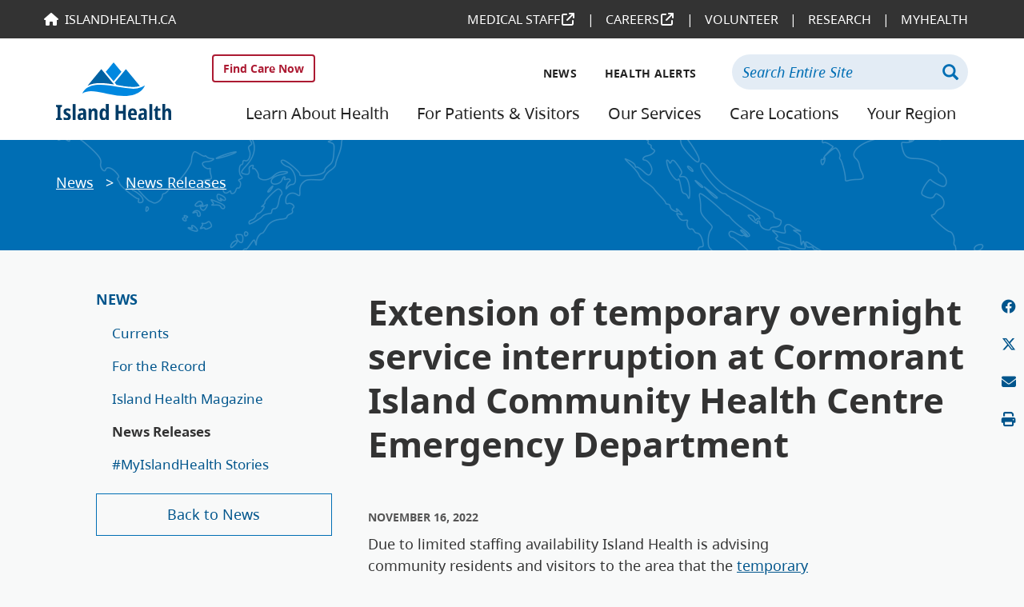

--- FILE ---
content_type: text/html; charset=UTF-8
request_url: https://www.islandhealth.ca/news/news-releases/extension-temporary-overnight-service-interruption-cormorant-island-community-health-centre
body_size: 39667
content:
<!DOCTYPE html>
<html  lang="en" dir="ltr" prefix="content: http://purl.org/rss/1.0/modules/content/  dc: http://purl.org/dc/terms/  foaf: http://xmlns.com/foaf/0.1/  og: http://ogp.me/ns#  rdfs: http://www.w3.org/2000/01/rdf-schema#  schema: http://schema.org/  sioc: http://rdfs.org/sioc/ns#  sioct: http://rdfs.org/sioc/types#  skos: http://www.w3.org/2004/02/skos/core#  xsd: http://www.w3.org/2001/XMLSchema# ">
  <head>
    <meta charset="utf-8" />
<script async src="https://www.googletagmanager.com/gtag/js?id=UA-6980420-14"></script>
<script>window.dataLayer = window.dataLayer || [];function gtag(){dataLayer.push(arguments)};gtag("js", new Date());gtag("set", "developer_id.dMDhkMT", true);gtag("config", "UA-6980420-14", {"groups":"default","anonymize_ip":true,"page_placeholder":"PLACEHOLDER_page_path","link_attribution":true,"allow_ad_personalization_signals":false});</script>
<script src="/sites/default/files/hotjar/hotjar.script.js?t8h95k"></script>
<meta name="description" content="Due to limited staffing availability Island Health is advising community residents and visitors to the area that the temporary overnight closure of the Cormorant Island Community Health Centre emergency department will be extended to November 30." />
<meta name="abstract" content="Island Health is responsible for delivering health and care services to a large population across Vancouver Island, the islands in the Salish Sea and the Johnstone Strait, and mainland communities north of Powell River." />
<meta name="keywords" content="Island Health, health care, Vancouver Island" />
<meta property="og:site_name" content="Island Health" />
<meta property="og:url" content="https://www.islandhealth.ca/news/news-releases/extension-temporary-overnight-service-interruption-cormorant-island-community-health-centre" />
<meta property="og:title" content="Extension of temporary overnight service interruption at Cormorant Island Community Health Centre Emergency Department" />
<meta property="og:description" content="Due to limited staffing availability Island Health is advising community residents and visitors to the area that the temporary overnight closure of the Cormorant Island Community Health Centre emergency department will be extended to November 30." />
<meta property="og:image" content="https://www.islandhealth.ca/sites/default/files/styles/standard_image/public/news/images/service-reduction-teasers/temp-service-interruption-extended.png?itok=NdmJtWpb" />
<meta property="og:email" content="info@islandhealth.ca" />
<meta property="og:phone_number" content="250-370-8699" />
<meta name="MobileOptimized" content="width" />
<meta name="HandheldFriendly" content="true" />
<meta name="viewport" content="width=device-width, initial-scale=1.0" />
<link rel="canonical" href="http://www.islandhealth.ca/news/news-releases/extension-temporary-overnight-service-interruption-cormorant-island-community-health-centre" />
<link rel="shortlink" href="http://www.islandhealth.ca/node/2682" />

    <meta name="SKYPE_TOOLBAR" content="SKYPE_TOOLBAR_PARSER_COMPATIBLE" />
<link rel="icon" type="image/svg+xml" href="/themes/ih_main/images/favicon.svg" />
<link rel="icon" type="image/png" href="/themes/ih_main/images/favicon-32.png" sizes="32x32" />
<link rel="apple-touch-icon" href="/themes/ih_main/images/favicon-180.png">
    <meta name="application-name" content="Island Health"/>
    <title>Extension of temporary overnight service interruption at Cormorant Island Community Health Centre Emergency Department | Island Health</title>
    <link rel="stylesheet" media="all" href="/sites/default/files/css/css_1a-81LYlxK5X35ykvQ97YPkSGV9V1ylqnkVYbza_uZM.css?delta=0&amp;language=en&amp;theme=ih_main&amp;include=[base64]" />
<link rel="stylesheet" media="all" href="/sites/default/files/css/css_jIqGgClwfR4x1QAEaawqSkRcYEfskuufRQXbWch6-MM.css?delta=1&amp;language=en&amp;theme=ih_main&amp;include=[base64]" />
<link rel="stylesheet" media="all" href="//fonts.googleapis.com/css?family=Lato:400,400i,700,700i|Libre+Franklin:300,400,600" />
<link rel="stylesheet" media="all" href="https://cdnjs.cloudflare.com/ajax/libs/font-awesome/6.4.2/css/all.min.css" />
<link rel="stylesheet" media="all" href="/sites/default/files/css/css_VDIbdPD1RlDx-AvsApNCTVJwyj0QWMfOL7hAZ_PcwEQ.css?delta=4&amp;language=en&amp;theme=ih_main&amp;include=[base64]" />

    
  </head>
  <body class="path-node page-node-type-news has-glyphicons">
    <a name="top"></a>
    <a href="#main-content" class="visually-hidden focusable skip-link">
      Skip to main content
    </a>
    

                <header class="header visible-lg-block">
        <div class="header__universal_nav">
            <div class="container">
                <div class="row">
                    <div class="col-sm-12">
                          <div class="region region-universal-nav">
    <section id="block-universalmenu-3" data-block-plugin-id="menu_block:universal-menu" class="block block-menu-block block-menu-blockuniversal-menu clearfix menu-block">
  
    

      
              <ul class="menu nav">
                            <li>
        <a href="https://medicalstaff.islandhealth.ca" title="Medical Staff">Medical Staff</a>
                  </li>
                        <li>
        <a href="https://careers.islandhealth.ca" title="Careers">Careers</a>
                  </li>
                        <li>
        <a href="/learn-about-health/volunteer-resources-engagement" title="Volunteer" data-drupal-link-system-path="node/3160">Volunteer</a>
                  </li>
                        <li>
        <a href="/research-capacity-building" title="Research" data-drupal-link-system-path="node/870">Research</a>
                  </li>
                        <li>
        <a href="https://www.islandhealth.ca/our-services/virtual-care-services/myhealth" title="MyHealth">MyHealth</a>
                  </li>
        </ul>
  

<ul class="nav nav-homelink no-link">
    <li>
        <a href="https://www.islandhealth.ca/">IslandHealth.ca</a>
    </li>
</ul>


  </section>

  </div>

                    </div>
                </div>
            </div>
        </div>
        <div class="header__main">
            <div class="container">
                <div class="row">
                    <div class="col-sm-2">
                        <a href="/"><img src="/themes/ih_main/images/Island_Health_rgb.svg" class="header__logo" alt="logo"  /></a>
                    </div>
                    <div class="col-sm-10">
                        <div class="row" style="display: flex; justify-content: flex-end;">
                                                        <div class="col-sm-2 col-md-4">
                                <a href="/find-care" class="btn btn-find-care">Find Care Now</a>                            
                            </div>
                                                        <div class="col-sm-6 col-md-4">
                                  <div class="region region-secondary-nav">
    <section id="block-secondarynavigation" data-block-plugin-id="system_menu_block:secondary-navigation" class="block block-system block-system-menu-blocksecondary-navigation clearfix menu-block">
  
    

      

        <ul class="menu nav">
                              <li>
          <a href="/news" data-drupal-link-system-path="node/67">News</a>
        </li>
                                    <li>
          <a href="/health-alerts" title="Health Alerts" data-drupal-link-system-path="node/3073">Health Alerts</a>
        </li>
              </ul>
  
  </section>

  </div>

                            </div>
                            <div class="col-sm-4">
                                  <div class="region region-search">
    <section class="viha-addsearch-search block-search block block-viha-addsearch block-viha-addsearch-search-form-block clearfix" data-drupal-selector="viha-addsearch-search" id="block-searchform-3" data-block-plugin-id="viha_addsearch_search_form_block">
  
    

      <form action="/news/news-releases/extension-temporary-overnight-service-interruption-cormorant-island-community-health-centre" method="post" id="viha-addsearch-search" accept-charset="UTF-8">
  <div class="form-item js-form-item form-type-textfield js-form-type-textfield form-item-k js-form-item-k form-no-label form-group">
      <label for="edit-k" class="control-label sr-only">Keywords</label>
  
  
  <input title="Enter keywords or phrases to search with." placeholder="Search Entire Site" data-drupal-selector="edit-k" aria-describedby="edit-k--description" class="form-text form-control main-search" type="text" id="edit-k" name="k" value="" size="60" maxlength="128" data-toggle="tooltip" data-placement="bottom" aria-label="Search Entire Site" />

  
  
  </div>
<input autocomplete="off" data-drupal-selector="form-pdkc-fu6lqivd8rphxu96ronyobk-3uohpoaymv8ccq" type="hidden" name="form_build_id" value="form-PDkc-fu6lqIvD8RpHxu96ROnyObK-3uoHPOayMv8ccQ" /><input data-drupal-selector="edit-viha-addsearch-search" type="hidden" name="form_id" value="viha_addsearch_search" /><div data-drupal-selector="edit-actions" class="form-actions form-group js-form-wrapper form-wrapper" id="edit-actions"><button data-drupal-selector="edit-submit" class="button js-form-submit form-submit btn-primary btn icon-before" type="submit" id="edit-submit" name="op" value="Search" aria-label="Search"><span class="icon glyphicon glyphicon-search" aria-hidden="true"></span><span class="button-label">Search</span></button></div>

</form>

  </section>


  </div>

                            </div>
                        </div>
                        <div class="row">
                            <div class="col-sm-12">
                                  <div class="region region-navigation">
    <section id="block-mainnavigation" data-block-plugin-id="system_menu_block:main" class="block block-system block-system-menu-blockmain clearfix menu-block">
  
    

      
              <ul class="menu nav">
                            <li>
        <a href="/learn-about-health" title="Learn About Health" data-drupal-link-system-path="node/20">Learn About Health</a>
                  </li>
                        <li>
        <a href="/patients-visitors" title="For Patients &amp; Visitors" data-drupal-link-system-path="node/419">For Patients &amp; Visitors</a>
                  </li>
                        <li>
        <a href="/our-services" title="Our Services" data-drupal-link-system-path="node/40">Our Services</a>
                  </li>
                        <li>
        <a href="/care-locations" title="Care Locations" data-drupal-link-system-path="node/41">Care Locations</a>
                  </li>
                        <li>
        <a href="/your-region" title="Your Region" data-drupal-link-system-path="node/2">Your Region</a>
                  </li>
        </ul>
  


  </section>

  </div>

                            </div>
                        </div>
                    </div>
                </div>
            </div>
        </div>
    </header>


    <header class="header__mobile hidden-lg">
        <div class="header__mobile--navitems">
            <div class="header__mobile--logo">
                <a href="/">
                    <img src="/themes/ih_main/images/Island_Health_rgb.svg" alt="logo"  />
                </a>
            </div>

                        <a href="/find-care" class="btn btn-find-care">Find Care Now</a>
            
            <div class="header__mobile--nav">
                <nav class="navbar">
                    <button type="button" class="burger-wrapper collapsed btn btn-primary" data-toggle="collapse" data-target="#navbar" aria-expanded="false">
                        <span class="sr-only">Toggle navigation</span>
                        <span class="icon-bar"></span>
                        <span class="icon-bar"></span>
                        <span class="icon-bar"></span>
                    </button>
                </nav>
            </div>
        </div>
        <div class="header__mobile--navigation">
            <div id="navbar" class="navbar-collapse collapse" aria-expanded="true">
                  <div class="region region-navigation-collapsible">
    <section id="block-mainnavigation-3" data-block-plugin-id="system_menu_block:main" class="block block-system block-system-menu-blockmain clearfix menu-block">
  
    

      
              <ul class="menu nav">
                            <li>
        <a href="/learn-about-health" title="Learn About Health" data-drupal-link-system-path="node/20">Learn About Health</a>
                  </li>
                        <li>
        <a href="/patients-visitors" title="For Patients &amp; Visitors" data-drupal-link-system-path="node/419">For Patients &amp; Visitors</a>
                  </li>
                        <li>
        <a href="/our-services" title="Our Services" data-drupal-link-system-path="node/40">Our Services</a>
                  </li>
                        <li>
        <a href="/care-locations" title="Care Locations" data-drupal-link-system-path="node/41">Care Locations</a>
                  </li>
                        <li>
        <a href="/your-region" title="Your Region" data-drupal-link-system-path="node/2">Your Region</a>
                  </li>
        </ul>
  


  </section>
<section id="block-secondarynavigation-2" data-block-plugin-id="system_menu_block:secondary-navigation" class="block block-system block-system-menu-blocksecondary-navigation clearfix menu-block">
  
    

      

        <ul class="menu nav">
                              <li class="expanded dropdown">
          <a href="/news" data-drupal-link-system-path="node/67">News</a>
        </li>
                                    <li>
          <a href="/health-alerts" title="Health Alerts" data-drupal-link-system-path="node/3073">Health Alerts</a>
        </li>
              </ul>
  
  </section>
<nav role="navigation" class="menu-block" aria-labelledby="block-universalmenu-2-menu" id="block-universalmenu-2" data-block-plugin-id="system_menu_block:universal-menu">
      
        <h4 id="block-universalmenu-2-menu">Other Island Health Sites</h4>
    

        
              <ul class="menu nav">
                            <li>
        <a href="https://medicalstaff.islandhealth.ca" title="Medical Staff">Medical Staff</a>
                  </li>
                        <li>
        <a href="https://careers.islandhealth.ca" title="Careers">Careers</a>
                  </li>
                        <li>
        <a href="/learn-about-health/volunteer-resources-engagement" title="Volunteer" data-drupal-link-system-path="node/3160">Volunteer</a>
                  </li>
                        <li>
        <a href="/research-capacity-building" title="Research" data-drupal-link-system-path="node/870">Research</a>
                  </li>
                        <li>
        <a href="https://www.islandhealth.ca/our-services/virtual-care-services/myhealth" title="MyHealth">MyHealth</a>
                  </li>
        </ul>
  

<ul class="nav nav-homelink no-link">
    <li>
        <a href="https://www.islandhealth.ca/">IslandHealth.ca</a>
    </li>
</ul>


  </nav>

  </div>

            </div>
        </div>
        <div class="header__mobile--search-field">
              <div class="region region-search">
    <section class="viha-addsearch-search block-search block block-viha-addsearch block-viha-addsearch-search-form-block clearfix" data-drupal-selector="viha-addsearch-search" id="block-searchform-3" data-block-plugin-id="viha_addsearch_search_form_block">
  
    

      <form action="/news/news-releases/extension-temporary-overnight-service-interruption-cormorant-island-community-health-centre" method="post" id="viha-addsearch-search" accept-charset="UTF-8">
  <div class="form-item js-form-item form-type-textfield js-form-type-textfield form-item-k js-form-item-k form-no-label form-group">
      <label for="edit-k" class="control-label sr-only">Keywords</label>
  
  
  <input title="Enter keywords or phrases to search with." placeholder="Search Entire Site" data-drupal-selector="edit-k" aria-describedby="edit-k--description" class="form-text form-control main-search" type="text" id="edit-k" name="k" value="" size="60" maxlength="128" data-toggle="tooltip" data-placement="bottom" aria-label="Search Entire Site" />

  
  
  </div>
<input autocomplete="off" data-drupal-selector="form-pdkc-fu6lqivd8rphxu96ronyobk-3uohpoaymv8ccq" type="hidden" name="form_build_id" value="form-PDkc-fu6lqIvD8RpHxu96ROnyObK-3uoHPOayMv8ccQ" /><input data-drupal-selector="edit-viha-addsearch-search" type="hidden" name="form_id" value="viha_addsearch_search" /><div data-drupal-selector="edit-actions" class="form-actions form-group js-form-wrapper form-wrapper" id="edit-actions"><button data-drupal-selector="edit-submit" class="button js-form-submit form-submit btn-primary btn icon-before" type="submit" id="edit-submit" name="op" value="Search" aria-label="Search"><span class="icon glyphicon glyphicon-search" aria-hidden="true"></span><span class="button-label">Search</span></button></div>

</form>

  </section>


  </div>

        </div>
    </header>
      <div class="dialog-off-canvas-main-canvas" data-off-canvas-main-canvas>
    

              <div class="content_page_header">
        <div class="container">
          <div class="row">
            <div class="col-md-9" role="heading">
                <div class="region region-header">
        <ol class="breadcrumb">
          <li >
                          <a href="/news">News</a>
              </li>
          <li >
                  <span class="custicon-arrow-right"></span>
                          <a href="/news/news-releases">News Releases</a>
              </li>
          <li  class="active">
                          Extension of temporary overnight service interruption at Cormorant Island Community Health Centre Emergency Department
              </li>
      </ol>


  </div>

            </div>
            <div class="col-md-3">
              
            </div>
          </div>
        </div>
      </div>
      
      <div class="main__wrapper">
    
    <div role="main" class="main-container container js-quickedit-main-content">
      <div class="row">

                                      <aside class="col-lg-4" role="complementary">
                <div class="region region-sidebar-first">
    <nav role="navigation" class="menu-block" aria-labelledby="block-secondarynavigation-4-menu" id="block-secondarynavigation-4" data-block-plugin-id="system_menu_block:secondary-navigation">
      
        <h4 id="block-secondarynavigation-4-menu">
        <a href="/news">News</a>
    </h4>
    

          <ul class="menu nav">
          <li>
                          <a href="/news/currents" data-drupal-link-system-path="node/69">Currents</a>
              </li>
          <li>
                          <a href="/news/record" data-drupal-link-system-path="node/74">For the Record</a>
              </li>
          <li>
                          <a href="/news/island-health-magazine" data-drupal-link-system-path="node/72">Island Health Magazine</a>
              </li>
          <li>
                          <a href="/news/news-releases" class="is-active" data-drupal-link-system-path="node/70">News Releases</a>
              </li>
          <li>
                          <a href="/news/stories" title="#MyIslandHealth Stories" data-drupal-link-system-path="node/1755">#MyIslandHealth Stories</a>
              </li>
        </ul>
  
        <a href="/news" class="back-to">Back to News</a>
  </nav>

  </div>

            </aside>
                  
                        <section class="col-lg-8">

                                              <div class="highlighted">  <div class="region region-highlighted">
    <div data-drupal-messages-fallback class="hidden"></div>

  </div>
</div>
                      
                    
                    
                    
                                <a id="main-content"></a>
              <div class="region region-content">
        <h1 class="page-header">
<span>Extension of temporary overnight service interruption at Cormorant Island Community Health Centre Emergency Department</span>
</h1>

<article about="/news/news-releases/extension-temporary-overnight-service-interruption-cormorant-island-community-health-centre" class="news is-sticky full clearfix">

  
    

  
  <div class="content">
    
  <div class="layout layout--onecol">
    <div class="layout__inner">
      <div  class="layout__region layout__region--content">
        <section data-block-plugin-id="extra_field_block:node:news:content_moderation_control" class="block block-layout-builder block-extra-field-blocknodenewscontent-moderation-control clearfix">
  
    

      
  </section>

<section data-block-plugin-id="extra_field_block:node:news:links" class="block block-layout-builder block-extra-field-blocknodenewslinks clearfix">
  
    

      
  </section>

<section data-block-plugin-id="field_block:node:news:field_date_posted" class="block block-layout-builder block-field-blocknodenewsfield-date-posted clearfix">
  
    

        <h4 class="field--item"><time datetime="2022-11-16T12:00:00Z">November 16, 2022</time>
</h4>

  </section>

<section data-block-plugin-id="field_block:node:news:body" class="block block-layout-builder block-field-blocknodenewsbody clearfix">
  
    

      
            <div class="field field--name-body field--type-text-with-summary field--label-hidden field--item"><p>Due to limited staffing availability Island Health is advising community residents and visitors to the area that the <a href="/news/news-releases/extension-temporary-service-interruption-cormorant-island-community-health-centre-4" title="Extension of temporary service interruption at Cormorant Island Community Health Centre&nbsp;">temporary overnight closure</a> of the Cormorant Island Community Health Centre (CICHC) emergency department (ED) will be extended to November 30.</p>
<p>The temporary closure is in effect from 7 p.m. to 8 a.m.</p>
<p>Anyone experiencing a medical emergency while the ED is closed should call 911. Do not go to the CICHC ED during the hours it is closed, as this will delay your access to care. Island Health and BC Emergency Health Services have protocols in place to ensure patients are transported to an appropriate alternate site.</p>
<p>If you are unsure if you are experiencing a medical situation requiring a visit to an emergency department, confidential health information and advice from a registered nurse is available toll free, 24/7 by calling HealthLink BC at 811.</p>
<p>Island Health continues to work diligently on recruitment and strategies to secure additional nursing coverage, with the goal of resuming 24/7 ED services at the CICHC as quickly as possible.</p>
<p>Island Health acknowledges this is not an ideal situation for the community and we sincerely apologize for any inconvenience experienced by this temporary service interruption.&nbsp;</p>
</div>
      
  </section>


      </div>
    </div>
  </div>

  </div>

</article>

  </div>

          
                                                <div class="region region-section-post-content">
    <section id="block-socialsharing" data-block-plugin-id="block_content:1a197df8-2cbb-4201-8633-bab347202688" class="block block-core block-block-content1a197df8-2cbb-4201-8633-bab347202688 clearfix">
	<ul class="social-networks">
		<li><a href="https://www.facebook.com/sharer/sharer.php?u=http://www.islandhealth.ca/news/news-releases/extension-temporary-overnight-service-interruption-cormorant-island-community-health-centre" target="_blank" aria-label="Share on Facebook"><i class="fa-brands fa-facebook" aria-hidden="true"></i></i></a></li>
        <li><a href="https://twitter.com/intent/tweet?text=Extension of temporary overnight service interruption at Cormorant Island Community Health Centre Emergency Departm http://www.islandhealth.ca/news/news-releases/extension-temporary-overnight-service-interruption-cormorant-island-community-health-centre" target="_blank" aria-label="Share on Twitter"><i class="fa-brands fa-x-twitter"></i></a></li>
        <li><a href="mailto:?&subject=From islandhealth.ca - Extension of temporary overnight service interruption at Cormorant Island Community Health Centre Emergency Department&body=http://www.islandhealth.ca/news/news-releases/extension-temporary-overnight-service-interruption-cormorant-island-community-health-centre" aria-label="Email this page"><i class="fa fa-envelope" aria-hidden="true"></i></a></li>
        <li><a href="#" onclick="window.print();" aria-label="Print this page"><i class="fa fa-print" aria-hidden="true"></i></a></li>
	</ul>
</section>


  </div>

                      
                      
            
          
                    
        </section>

      </div>
    </div>
</div>

  </div>

    
    <div class="back-to-top">
        <a href="#top" class="btn btn-grey btn-lg"><svg width="13" height="16" viewBox="0 0 13 16" fill="none" xmlns="http://www.w3.org/2000/svg">
<path d="M12.7591 6.11596L7.08713 0.251969C7.00959 0.171797 6.92096 0.114531 6.82126 0.0687187C6.62186 -0.0229062 6.38922 -0.0229062 6.18982 0.0687187C6.09012 0.114531 6.00149 0.171797 5.92395 0.251969L0.240946 6.11596C-0.0803153 6.4481 -0.0803153 6.99785 0.240946 7.32999C0.407115 7.50179 0.617597 7.58196 0.828078 7.58196C1.03856 7.58196 1.24904 7.50179 1.41521 7.32999L5.66915 2.932V15.141C5.66915 15.6106 6.0458 16 6.5 16C6.9542 16 7.33085 15.6106 7.33085 15.141V2.932L11.5848 7.32999C11.906 7.66213 12.4378 7.66213 12.7591 7.32999C13.0803 6.99785 13.0803 6.4481 12.7591 6.11596Z" fill="#000000"/>
</svg>
 Back to Top</a>
    </div>
    <footer class="footer">
        <div class="footer__wrapper">
            <div class="footer__overlay">
            </div>
            <div class="footer__social">
                <div class="container">
                    <div class="row">
                        <div class="col-sm-12">
<ul class="social-networks">
    <li><a href="https://www.facebook.com/VanIslandHealth/" target="_blank" rel="noreferrer noopener" aria-label="Facebook"><i class="fa-brands fa-facebook" aria-hidden="true"></i></a></li>
    <li><a href="https://twitter.com/vanislandhealth" target="_blank" rel="noreferrer noopener" aria-label="X (formerly Twitter)"><i class="fa-brands fa-x-twitter"></i></a></li>
    <li><a href="https://www.flickr.com/photos/islandhealth/" target="_blank" rel="noreferrer noopener" aria-label="Flickr"><i class="fa-brands fa-flickr" aria-hidden="true"></i></a></li>
    <li><a href="https://www.linkedin.com/company/vancouver-island-health-authority" target="_blank" rel="noreferrer noopener" aria-label="LinkedIn"><i class="fa-brands fa-linkedin" aria-hidden="true"></i></a></li>
    <li><a href="https://vimeo.com/islandhealth" target="_blank" rel="noreferrer noopener" aria-label="Vimeo"><i class="fa-brands fa-vimeo" aria-hidden="true"></i></a></li>
    <li><a href="https://www.youtube.com/user/VanIslandHealth" target="_blank" rel="noreferrer noopener" aria-label="YouTube"><i class="fa-brands fa-youtube" aria-hidden="true"></i></a></li>
    <li><a href="https://www.instagram.com/vanislandhealth" target="_blank" rel="noreferrer noopener" aria-label="Instagram"><i class="fa-brands fa-instagram" aria-hidden="true"></i></a></li>
</ul>
                        </div>
                    </div>
                </div>
            </div>
            <div class="footer__contact">
                <div class="container">
                    <div class="row">
                        <div class="col-sm-12 footer__emergencies">
                              <div class="region region-footer">
    <section id="block-emergencies" data-block-plugin-id="block_content:96a8ed85-3f22-4afe-a870-de988272cf4b" class="block block-block-content block-block-content96a8ed85-3f22-4afe-a870-de988272cf4b clearfix">
  
      <h2 class="block-title">Emergencies</h2>
    

      
            <div class="field field--name-body field--type-text-with-summary field--label-hidden field--item"><p><strong>If you are in urgent need of medical care, please call 911. If you require health care advice for a non-urgent concern, call HealthLink BC at 811.</strong></p>
</div>
      
  </section>

<section id="block-territorialacknowledgement" data-block-plugin-id="block_content:5b24fa49-6672-47fe-a2b1-1b22abc4ad69" class="block block-block-content block-block-content5b24fa49-6672-47fe-a2b1-1b22abc4ad69 clearfix">
  
      <h2 class="block-title">Territory Acknowledgement</h2>
    

      
            <div class="field field--name-body field--type-text-with-summary field--label-hidden field--item"><p>Before Canada and BC were formed, Indigenous Peoples lived in balance and interconnectedness with the land and water in which the necessities of life are provided. Health disparities persist, which are due to the impacts of colonization and Indigenous-specific racism. Healthy lands, healthy people. Island Health acknowledges and recognizes these homelands and the ongoing stewardship of Indigenous Peoples of this land; it is with humility we continue to work toward building our relationship.</p>
</div>
      
  </section>

<section id="block-footerforprint" data-block-plugin-id="block_content:cd8eec9f-6b7c-428c-b01e-02acac697b2b" class="block block-block-content block-block-contentcd8eec9f-6b7c-428c-b01e-02acac697b2b clearfix">
  
    

      
            <div class="field field--name-body field--type-text-with-summary field--label-hidden field--item"><p>Thank you for printing this page from IslandHealth.ca. You might find this additional information useful.</p>
<p>Contact Island Health<br>
Phone: (250) 370-8699&nbsp; Toll-free: 1 (877) 370-8699&nbsp;&nbsp;</p>
<p>Compliments &amp; Complaints<br>
Phone: (250) 370-8323&nbsp; Toll-free: 1 (877) 977-5797&nbsp;</p>
</div>
      
  </section>


  </div>

                        </div>
                    </div>
                    <div class="row">
                        <div class="col-sm-4">
                              <div class="region region-footer1">
    <section id="block-contactus-4" data-block-plugin-id="system_menu_block:footer" class="block block-system block-system-menu-blockfooter clearfix menu-block">
  
      <h4 class="block-title"><a>Contact Us</a></h4>
    

      
              <ul class="menu nav">
                            <li>
        <a href="/contact-us" title="Contact Island Health " data-drupal-link-system-path="node/108"> Contact Island Health </a>
                  </li>
                        <li>
        <a href="/patients-visitors/patient-care-quality-office" data-drupal-link-system-path="node/1118">Patient Care Quality Office </a>
                  </li>
                        <li>
        <a href="/compliments-complaints" data-drupal-link-system-path="node/110">Compliments &amp; Complaints</a>
                  </li>
        </ul>
  


  </section>

  </div>

                        </div>
                        <div class="col-sm-4">
                              <div class="region region-footer2">
    <section id="block-footer2" data-block-plugin-id="system_menu_block:footer-2" class="block block-system block-system-menu-blockfooter-2 clearfix menu-block">
  
      <h4 class="block-title"><a>Information</a></h4>
    

      
              <ul class="menu nav">
                            <li>
        <a href="/about-us" title="About Us" data-drupal-link-system-path="node/519">About Us</a>
                  </li>
                        <li>
        <a href="/employees" title="For Employees" data-drupal-link-system-path="node/826">For Employees</a>
                  </li>
                        <li>
        <a href="/learn-about-health/volunteer-resources-engagement" title="Volunteer" data-drupal-link-system-path="node/3160">Volunteer Resources &amp; Engagement</a>
                  </li>
                        <li>
        <a href="https://medicalstaff.islandhealth.ca" title="Medical Staff">Medical Staff</a>
                  </li>
                        <li>
        <a href="/research-capacity-building" title="Research &amp; Capacity Building" data-drupal-link-system-path="node/870">Research &amp; Capacity Building</a>
                  </li>
                        <li>
        <a href="https://careers.islandhealth.ca/" title="Apply for a job at Island Heatlh">Careers</a>
                  </li>
                        <li>
        <a href="/library-services" data-drupal-link-system-path="node/1066">Library Services</a>
                  </li>
                        <li>
        <a href="https://www.islandhealth.ca/about-us/accountability/information-stewardship-access-privacy/privacy-confidentiality" title="Website Privacy Policy">Privacy</a>
                  </li>
        </ul>
  


  </section>

  </div>

                        </div>
                        <div class="col-sm-4">
                              <div class="region region-footer3">
    <section id="block-footer3" data-block-plugin-id="system_menu_block:footer-3" class="block block-system block-system-menu-blockfooter-3 clearfix menu-block">
  
      <h4 class="block-title"><a>Public Service &amp; Government</a></h4>
    

      
              <ul class="menu nav">
                            <li>
        <a href="https://www.healthlinkbc.ca/" title="HealthLinkBC">HealthLinkBC</a>
                  </li>
                        <li>
        <a href="https://www2.gov.bc.ca/gov/content/governments/organizational-structure/ministries-organizations/ministries/health" title="Ministry of Health">Ministry of Health</a>
                  </li>
        </ul>
  


  </section>

  </div>

                        </div>
                    </div>
                    <div class="row">
                        <div class="col-sm-12 footer__contact--copyright">
                            <a href="/"><img src="/themes/ih_main/images/Island_Health_solid-white.svg" alt="logo"  /></a>
                            <p>&copy; 2026 Island Health</p>
                        </div>
                    </div>
                </div>
            </div>
        </div>
    </footer>
    <script type="application/json" data-drupal-selector="drupal-settings-json">{"path":{"baseUrl":"\/","pathPrefix":"","currentPath":"node\/2682","currentPathIsAdmin":false,"isFront":false,"currentLanguage":"en"},"pluralDelimiter":"\u0003","suppressDeprecationErrors":true,"data":{"extlink":{"extTarget":true,"extTargetNoOverride":false,"extNofollow":false,"extNoreferrer":false,"extFollowNoOverride":false,"extClass":"ext","extLabel":"(link is external)","extImgClass":true,"extSubdomains":false,"extExclude":"","extInclude":"","extCssExclude":".social-networks,.no-link,.paragraph__image-title-text-block--image,.view-front-page-slideshow,.detail-list-item","extCssExplicit":"","extAlert":false,"extAlertText":"This link will take you to an external web site. We are not responsible for their content.","mailtoClass":"mailto","mailtoLabel":"(link sends email)","extUseFontAwesome":true,"extIconPlacement":"append","extFaLinkClasses":"fa fa-external-link","extFaMailtoClasses":"fa fa-envelope-o","whitelistedDomains":[]}},"google_analytics":{"account":"UA-6980420-14","trackOutbound":true,"trackMailto":true,"trackTel":true,"trackDownload":true,"trackDownloadExtensions":"7z|aac|arc|arj|asf|asx|avi|bin|csv|doc(x|m)?|dot(x|m)?|exe|flv|gif|gz|gzip|hqx|jar|jpe?g|js|mp(2|3|4|e?g)|mov(ie)?|msi|msp|pdf|phps|png|ppt(x|m)?|pot(x|m)?|pps(x|m)?|ppam|sld(x|m)?|thmx|qtm?|ra(m|r)?|sea|sit|tar|tgz|torrent|txt|wav|wma|wmv|wpd|xls(x|m|b)?|xlt(x|m)|xlam|xml|z|zip"},"ckeditorAccordion":{"accordionStyle":{"collapseAll":1,"keepRowsOpen":0,"animateAccordionOpenAndClose":1,"openTabsWithHash":0,"allowHtmlInTitles":0}},"bootstrap":{"forms_has_error_value_toggle":1,"modal_animation":1,"modal_backdrop":"true","modal_focus_input":1,"modal_keyboard":1,"modal_select_text":1,"modal_show":1,"modal_size":"","popover_enabled":1,"popover_animation":1,"popover_auto_close":1,"popover_container":"body","popover_content":"","popover_delay":"0","popover_html":0,"popover_placement":"right","popover_selector":"","popover_title":"","popover_trigger":"click","tooltip_enabled":1,"tooltip_animation":1,"tooltip_container":"body","tooltip_delay":"0","tooltip_html":0,"tooltip_placement":"auto left","tooltip_selector":"","tooltip_trigger":"hover"},"statistics":{"data":{"nid":"2682"},"url":"\/core\/modules\/statistics\/statistics.php"},"ajaxTrustedUrl":{"form_action_p_pvdeGsVG5zNF_XLGPTvYSKCf43t8qZYSwcfZl2uzM":true},"user":{"uid":0,"permissionsHash":"d24ad2625e544017488d8d560c426f84cf2087de2389619af269a2a605f17bb3"}}</script>
<script src="/sites/default/files/js/js_w7VIUsOmWS1UZRNh1o6MJUdMAVIk92CXfhsaQx6gYgs.js?scope=footer&amp;delta=0&amp;language=en&amp;theme=ih_main&amp;include=eJxdjFsKwzAMBC9k4iMZVVZSJbZkJLU0t--DkJb-LLvDMuBOUVhWwlDLq0-ofTTuJOFlVuvvQCoeeyNPF9XwMBh56NA72Q8J1RY8Em5U-WUrgKhWWSWfbZpNJUhqokc0li1Xuw1o0zHToro0KiDQ9mD0_A8SX0sHluxoPMKTBwT753u4vuQJOzJZYQ"></script>
<script src="https://cdn.jsdelivr.net/npm/js-cookie@3.0.5/dist/js.cookie.min.js"></script>
<script src="/sites/default/files/js/js_m3oY_lMmlVCE1ky-QsXCboQkITOST3Kcr-_b-y93v98.js?scope=footer&amp;delta=2&amp;language=en&amp;theme=ih_main&amp;include=eJxdjFsKwzAMBC9k4iMZVVZSJbZkJLU0t--DkJb-LLvDMuBOUVhWwlDLq0-ofTTuJOFlVuvvQCoeeyNPF9XwMBh56NA72Q8J1RY8Em5U-WUrgKhWWSWfbZpNJUhqokc0li1Xuw1o0zHToro0KiDQ9mD0_A8SX0sHluxoPMKTBwT753u4vuQJOzJZYQ"></script>
<script src="/modules/contrib/ckeditor_accordion/js/accordion.frontend.min.js?t8h95k"></script>
<script src="/sites/default/files/js/js_ocxJFy4-o5u-DIyAoRUeAxFUDhD6jubtcr9SCBREcWY.js?scope=footer&amp;delta=4&amp;language=en&amp;theme=ih_main&amp;include=eJxdjFsKwzAMBC9k4iMZVVZSJbZkJLU0t--DkJb-LLvDMuBOUVhWwlDLq0-ofTTuJOFlVuvvQCoeeyNPF9XwMBh56NA72Q8J1RY8Em5U-WUrgKhWWSWfbZpNJUhqokc0li1Xuw1o0zHToro0KiDQ9mD0_A8SX0sHluxoPMKTBwT753u4vuQJOzJZYQ"></script>

  </body>
</html>


--- FILE ---
content_type: text/css
request_url: https://www.islandhealth.ca/sites/default/files/css/css_VDIbdPD1RlDx-AvsApNCTVJwyj0QWMfOL7hAZ_PcwEQ.css?delta=4&language=en&theme=ih_main&include=eJx9kmGOnDAMhS_EDu2qPY_lJGbGJYmRHZalp6_ZQahSM_2XmO897BejGTXg-otiEx2j2Q1jFE0sFaztmesdJv4c8F8wRDCsBo6rV11h_8MmqQ2yYOpBEZVgXpN0LaKURSq5vm2EswFOjRTuApk_CKp8wPcf8P7t_WdPnabyNQp1vSeuCb5-X2U7DumY9xXrH6BI4EyArmsYskNBCVPUtQRgs9UZT-_EIq5GCcIOSXued6qkmMG4uWeMZMYu5LY_-ziU1mh5UO3JH5wI6LMpQlhbky5UaXvGb_zbHV8FdWBZPNUj0FeQUhHPHHMGH_14Blsw-pr0YCPU-ICACqjsU57L0GMbleUceRKFo5nr3T3Q2F62tFFwRYFEFpWX9tfuDkGkmaezjJNioU10HuJMiV0M16qP1-k2qQdFNQ0eqjvMY9J1wXw7rwM_oCDX8cjTrlvGXdb2ltiip6P7m7cdJQ_POlz18azb7m9axoBGfwC4QWN9
body_size: 4543
content:
/* @license GPL-2.0-or-later https://www.drupal.org/licensing/faq */
body .ckeditor-accordion-container > dl dt > a,body .ckeditor-accordion-container > dl dt > a:not(.button){background-color:#fff !important;color:#00558C !important;font-weight:700;text-decoration:underline;}body .ckeditor-accordion-container > dl dt.active > a{background-color:none;color:#00558C !important;text-decoration:underline;}body .ckeditor-accordion-container > dl dt > a:hover,body .ckeditor-accordion-container > dl dt > a:not(.button):hover,div#accordion h4 a:hover{background-color:#fff !important;color:#003C66 !important;text-decoration:none;}div#accordion.panel-group.faq .panel-title a:hover::after{background-color:#003C66;}body .ckeditor-accordion-container > dl dt.active > a:hover{}.ckeditor-accordion-container > dl.styled > dt,div#accordion > .panel{border-bottom:solid 2px #E6E9EA;border-left:solid 2px #E6E9EA;border-right:solid 2px #E6E9EA;}.ckeditor-accordion-container > dl.styled > dt:nth-child(1),div#accordion > .panel:nth-child(1){border-top:solid 2px #E6E9EA;border-radius:20px 20px 0 0;overflow:hidden;}.ckeditor-accordion-container > dl.styled > dt:last-of-type,div#accordion > .panel:last-of-type{border-bottom:solid 2px #E6E9EA;border-bottom-right-radius:20px;border-bottom-left-radius:20px;overflow:hidden;}.ckeditor-accordion-container > dl.styled > dd:last-of-type{border-bottom:solid 2px #E6E9EA;border-bottom-right-radius:20px;border-bottom-left-radius:20px;overflow:hidden;}.ckeditor-accordion-container > dl.styled > dt.active{border-bottom:0;border-left:solid 2px #E6E9EA;border-right:solid 2px #E6E9EA;border-bottom-right-radius:0;border-bottom-left-radius:0;}.ckeditor-accordion-container > dl.styled > dd{border-bottom:solid 2px #E6E9EA;border-left:solid 2px #E6E9EA;border-right:solid 2px #E6E9EA;background-color:#fff;margin:0;padding-bottom:14px;padding-left:15px}div#accordion > .panel{border-bottom:solid 2px #E6E9EA;border-left:solid 2px #E6E9EA;border-right:solid 2px #E6E9EA;background-color:#fff;margin:0;padding-bottom:0px;padding-left:0px;border-top:0;}[class*="video-embed"] iframe{max-width:100%;aspect-ratio:16 / 10.5;height:unset;}.ckeditor-accordion-container{padding:20px 0;}.ckeditor-accordion-container > dl dt > a > .ckeditor-accordion-toggle{display:inline-block;position:absolute;padding:0 10px;z-index:1;box-sizing:border-box;background-color:#00558C;border-radius:500px;height:24px;width:24px;top:12px;left:13px}div#accordion.panel-group.faq .panel-title a::after{background-color:#00558C;border-radius:500px;height:24px;width:24px;}.ckeditor-accordion-container > dl dt > a,.ckeditor-accordion-container > dl dt > a:not(.button){border-bottom:none;}div#accordion .panel,div#accordion .panel-heading{background-color:rgba(0,0,0,0)}div#accordion h4 a{color:#00558C !important;font-weight:700!important;font-size:1.8rem;padding-top:10px;padding-bottom:10px}div#accordion.panel-group.faq .panel-title a{flex-direction:row-reverse;justify-content:left;gap:11px;}div#accordion.panel-group.faq .panel-title a::after{padding-top:6px}#accordion .panel-body{padding-left:15px;}div#accordion.panel-group{margin-top:20px;background-color:#fff;padding-top:0;border-radius:20px;}.ckeditor-accordion-container > dl dt > a > .ckeditor-accordion-toggle:before,.ckeditor-accordion-container > dl dt > a > .ckeditor-accordion-toggle:after{top:12px;background-color:#fff;width:8px;left:5.5px}.ckeditor-accordion-container > dl dt.active > a > .ckeditor-accordion-toggle:before,.ckeditor-accordion-container > dl dt.active > a > .ckeditor-accordion-toggle:after{background-color:#fff;top:10px;}.ckeditor-accordion-container > dl dt > a > .ckeditor-accordion-toggle:after{right:10px;}.ckeditor-accordion-container > dl dt > a > .ckeditor-accordion-toggle:before{left:10px;}.layout__region.layout__region--content ol,.layout__region.layout__region--content ul,.ckeditor-accordion-container ol,.ckeditor-accordion-container ul{padding-left:35px;}body .ckeditor-accordion-container > dl dt > a:hover,body .ckeditor-accordion-container > dl dt > a:not(.button):hover,div#accordion > .panel.panel-default > div#headingOne > h4.panel-title > a:hover{color:#003C66 !important;}a.ckeditor-accordion-toggler:hover span.ckeditor-accordion-toggle{background-color:#003C66}div#accordion.panel-group.faq .panel-title a::after{content:"";}div#accordion.panel-group.faq .panel-title a::before,div#accordion.panel-group.faq .panel-title a:not(.collapsed)::before{content:"";display:inline-block;width:11.5px;height:11.5px;position:absolute;margin-top:1px;margin-left:6px;z-index:100;background-color:#fff;mask:url('/sites/default/files/library/images/down-chevron.svg') no-repeat center;-webkit-mask:url('/sites/default/files/library/images/down-chevron.svg') no-repeat center;}div#accordion.panel-group.faq .panel-title a:not(.collapsed)::before{margin-top:-1px}div#accordion.panel-group.faq .panel-title a:not(.collapsed)::before{-webkit-transform:rotate(180deg);transform:rotate(180deg);}.ckeditor-accordion-container > dl{border:none;}div#accordion > .panel.panel-default{box-shadow:none;border-top:}.panel-group .panel-heading + .panel-collapse > .panel-body,.panel-group .panel-heading + .panel-collapse > .list-group{border-top-width:0;}
body > div.dialog-off-canvas-main-canvas > div.main__wrapper > div > div > section > div.region.region-content > article > div > div > div.layout__region.layout__region--zebra > section.block.block-layout-builder.block-field-blocknodeservicesfield-contact-us.clearfix > div > div.field--item{max-width:425px;}
@font-face{font-family:'BC Sans';src:url(/themes/ih_main/fonts/bc-sans/BCSans-Regular.woff2) format('woff2'),url(/themes/ih_main/fonts/bc-sans/BCSans-Regular.woff) format('woff');font-weight:normal;font-style:normal;}@font-face{font-family:'BC Sans';src:url(/themes/ih_main/fonts/bc-sans/BCSans-Italic.woff2) format('woff2'),url(/themes/ih_main/fonts/bc-sans/BCSans-Italic.woff) format('woff');font-weight:normal;font-style:italic;}@font-face{font-family:'BC Sans';src:url(/themes/ih_main/fonts/bc-sans/BCSans-Bold.woff2) format('woff2'),url(/themes/ih_main/fonts/bc-sans/BCSans-Bold.woff) format('woff');font-weight:bold;font-style:normal;}@font-face{font-family:'BC Sans';src:url(/themes/ih_main/fonts/bc-sans/BCSans-BoldItalic.woff2) format('woff2'),url(/themes/ih_main/fonts/bc-sans/BCSans-BoldItalic.woff) format('woff');font-weight:bold;font-style:italic;}
#edit-email-description{font-size:14px;color:#555;font-style:italic;margin-top:5px;}#edit-community-of-your-visit-description{font-size:14px;color:#555;font-style:italic;margin-top:5px;}#edit-location-of-your-visit-description{font-size:14px;color:#555;font-style:italic;margin-top:5px;}.text-count-message{font-size:14px;color:#555;font-style:italic;position:absolute;right:10px;bottom:10px;background:rgba(255,255,255,0.8);padding:2px 5px;border-radius:4px;}.js-form-item-message{position:relative;}.tos-box{max-height:150px;overflow-y:auto;border:1px solid #ccc;padding:10px;background:#f9f9f9;font-size:14px;line-height:1.5;}.webform-element-description{max-height:150px;overflow-y:auto;border:1px solid #ccc;padding:10px;background:#f9f9f9;font-size:14px;margin-top:5px;}.webform-label,.webform-component-label,.form-item label{font-weight:bold !important;}.tos-box textarea{max-height:150px;overflow-y:auto;resize:vertical;width:100%;}.bold-label,.webform-label,.webform-component-label,.form-item label{font-weight:bold !important;}.webform-component--checkboxes label,.webform-component--radios label,input[type="checkbox"] + label,input[type="radio"] + label{font-weight:bold !important;}.tos-container{max-height:150px;overflow-y:auto;border:1px solid #ccc;padding:10px;background:#f9f9f9;font-size:14px;line-height:1.5;}textarea#edit-message{max-height:150px;overflow-y:auto;resize:vertical;width:100%;}.text-count-message{font-size:14px;color:#555;font-style:italic;position:absolute;right:10px;bottom:10px;background:rgba(255,255,255,0.8);padding:2px 5px;border-radius:4px;}.js-form-item-message{position:relative;}.tos-container{padding:15px;background-color:#f9f9f9;border-radius:8px;border:1px solid #ddd;font-family:Arial,sans-serif;font-size:16px;line-height:1.5;}.tos-container p{margin-bottom:10px;}.tos-container ul{padding-left:20px;}.tos-container li{margin-bottom:5px;}.tos-container p:first-of-type{font-weight:bold;font-size:18px;color:#333;}#webform-submission-compliments-node-1139-add-form > div.form-item.js-form-item.form-type-checkbox.js-form-type-checkbox.form-item-anon.js-form-item-anon.checkbox > label{font-weight:bold;font-size:18px;color:#333;}#edit-terms-of-service-text{width:100%;height:200px;overflow:auto;resize:vertical;}#edit-community-of-your-visit-select-all-that-apply---wrapper > legend > span{font-weight:bold;font-size:18px;color:#333;}
.additional-info-panel__title{margin-bottom:14px;}
input[type="file"]{display:none;}label[for^="edit-field-banner"]{cursor:default;pointer-events:none;background:#ffffff;}label[for^="edit-field-documents"]{cursor:default;pointer-events:none;background:#ffffff;}label[for^="edit-field-teaser"]{cursor:default;pointer-events:none;background:#ffffff;}label[for^="edit-field-location"]{cursor:default;pointer-events:none;background:#ffffff;}div[class^="dfm-filefield-widget"]{margin-top:7px;margin-bottom:7px;}
.emergency-departments.token .location-hours{flex-direction:column;gap:0.1em;}.emergency-departments.token .field--name-field-city-and-province,.emergency-departments.token .field--name-field-hours-of-operation{display:block;position:relative;padding-left:1.5em;}.emergency-departments.token .field--name-field-city-and-province::before,.emergency-departments.token .field--name-field-hours-of-operation::before{position:absolute;left:0;top:0.1em;width:1em;height:1em;}
@media (max-width:767px){.content_page_header{height:76px;padding-top:14px;}.content_page_header .breadcrumb{padding-right:0;}.breadcrumb li{display:none;}.breadcrumb li:nth-last-child(2){display:list-item;}.breadcrumb li .active{display:none;}.breadcrumb li:nth-last-child(2)::before{content:"< ";color:#fff;margin-right:0.25em;padding:0;}.breadcrumb{position:relative;}.breadcrumb li{display:none;position:relative;}.breadcrumb li:nth-last-child(2){display:list-item;padding-left:1.5em;}.breadcrumb li:nth-last-child(2)::before{content:"‹ ";position:absolute;left:0;top:0;color:#fff;font-weight:400;font-size:30px;line-height:.5;}.breadcrumb li a{display:inline-block;max-width:100%;text-wrap:pretty;}}@media (max-width:1199px){.content_page_header .breadcrumb .active{display:none}.content_page_header li{font-size:1.6rem;line-height:2.2rem;}.main__wrapper{padding-top:36px}.header__mobile{padding-bottom:64px;}.header__mobile--navitems{padding:20px 20px 10px 20px;}.content_page_header .breadcrumb{height:fit-content;padding-bottom:12px}.content_page_header .breadcrumb .active{display:none}}@media only screen and (min-width:768px) and (max-width:1199px){.content_page_header{height:90px;padding-top:14px;}}.breadcrumb .custicon-arrow-right{display:none;}.content_page_header .breadcrumb .active{display:none}.breadcrumb > li + li:before{content:" > ";padding:0 10px;color:#fff;}body > div.dialog-off-canvas-main-canvas > div.content_page_header > div > div > div.col-md-9 > div > h1{display:none;}
body,.main__wrapper{background-color:#F8F9F9;}header{padding-top:0px;background:none;}footer.footer{padding-bottom:0px;background:none;}footer.footer .footer__wrapper .footer__social{background:#444;}footer.footer .footer__wrapper .footer__social a:hover{background:#003053;}footer.footer .footer__wrapper .footer__contact .nav > li > a:hover,footer.footer .footer__wrapper .footer__contact .nav > li > a:active,footer.footer .footer__wrapper .footer__contact .nav > li > a:focus{text-decoration:underline;color:#EAF5FF;}footer.footer .footer__wrapper .footer__contact .footer__emergencies #block-emergencies,section#block-territorialacknowledgement{padding:0;max-width:752px;text-align:left;font-size:1.6rem}footer.footer .footer__wrapper .footer__contact--copyright{text-align:right;}footer.footer .footer__wrapper .footer__contact{text-align:left}header .header__main{background-color:#fff;}.front_page_header .container .front_page--slider-text h4{text-decoration:underline;text-underline-offset:3px;color:#00558C;}.front_page_header .container .front_page--slider-text h4:hover{text-decoration:none;color:#003C66;}.views_slideshow_cycle_slide:hover .field.field--name-field-slideshow-text.field--type-string-long.field--label-hidden.field--item,.views_slideshow_cycle_slide:hover p.slogan,.views_slideshow_cycle_slide .field.field--name-field-slideshow-text.field--type-string-long.field--label-hidden.field--item,.views_slideshow_cycle_slide p.slogan{color:#555;}header .header__main .form-control{color:#222;}header #block-secondarynavigation .nav > li > a{font-weight:700;font-size:13.5px;letter-spacing:.25px}.region.region-content h1,.region.region-content h2,.region.region-content h3,.region.region-content h4{font-weight:bold;text-wrap:pretty;}.views-view-grid .views-field.views-field-title{font-weight:700;line-height:3rem;}.region.region-content h1{line-height:46px;}.region.region-content h4{color:#333;}a{color:#00558C;}a:hover,header #block-mainnavigation .nav > li > a:hover,header #block-mainnavigation .nav > li > a:focus{color:#003C66;}a:active{color:#00558C;}.field--item a,.field-content a,.region.region-content p a{color:#00558C;text-decoration:underline;text-underline-offset:2px;}.field--item a:hover,.field-content a:hover,.region.region-content p a:hover{color:#003C66;text-decoration:none;}.field--item .btn-red{color:#fff;text-decoration:none;}.field--item .btn-red:hover{color:#fff;text-decoration:underline;text-underline-offset:2px;}.field--item .btn-blue{color:#212121;text-decoration:none;}.field--item .btn-blue:hover{color:#212121;text-decoration:underline;text-underline-offset:2px;}.ckeditor-accordion-container > dl.styled > dt a,header #block-mainnavigation .nav > li > a,.layout__region.layout__region--below_zebra a,header #block-secondarynavigation .nav > li > a{color:#222;text-decoration:none;}header #block-mainnavigation .nav > li > a:hover,header #block-mainnavigation .nav > li > ul > li > a:hover,h4#block-mainnavigation-2-menu a:hover,header #block-secondarynavigation .nav > li > a:hover{color:#003C66;text-decoration:underline;text-underline-offset:2px;}.nav > li > a:hover,.nav > li > a:focus,.nav > li > ul > li > a:hover,.nav > li > ul > li > a:focus,.nav > li > ul > li > ul > li > a:hover,.nav > li > ul > li > ul > li > a:focus,.nav > li > ul > li > ul > li > ul > li > a:hover,.nav > li > ul > li > ul > li > ul > li > a:focus{text-decoration:underline;text-underline-offset:2px;}.region.region-sidebar-first li.active{padding:4px 14px;}.region.region-sidebar-first li{padding:4px 20px;font-size:17px;}.region-sidebar-first .menu-block .nav li > a{margin:4px 0;}.content_page_header .breadcrumb a{text-decoration:underline;text-underline-offset:2px;}.content_page_header .breadcrumb a:hover{text-decoration:none;}.paragraph--type--homepage-icon-links a.homepage-icon-links:hover,.paragraph--type--homepage-icon-links a.homepage-icon-links:active{background:#003C66;color:#fff;border-color:#003C66;text-decoration:none;-webkit-transition:0.1s 
ease-in-out all;transition:0.1s 
ease-in-out all;}.layout__region--zebra .field:nth-child(odd){background-color:#F8F9F9;}h4#block-mainnavigation-2-menu{font-size:17px;}h4 > time{font-size:1.5rem}header #block-mainnavigation .nav > li > a{color:#222;}.pagination > .active > a{color:#fff}section#block-views-block-news-events-block-block-1-2 p a{font-weight:bold;font-size:1.5rem;text-decoration:none;}#block-views-block-news-events-block-block-1-2 p a:after{content:"\f054";font-family:FontAwesome;display:inline-block;text-decoration:none;margin-left:10px;font-size:1rem;vertical-align:middle;}section#block-views-block-news-events-block-block-1-2 p a:hover{text-decoration:underline;text-underline-offset:2px;}section#block-views-block-news-events-block-block-1-2 p{margin-top:6px!important;}h4 time{font-size:1.4rem;color:#555;}.view.view-news-events-block.view-id-news_events_block .views-row{margin-top:30px;}section#block-views-block-news-events-front-block-1 h3 a,.view-news-events-block h3 a,.view-news-list h3 a{font-weight:bold;}.pagination > .active > a,.pagination > .active > a:hover,.pager__wrapper .pager__toggle .btn.active{background-color:#00558C;border-color:#00558C;}.pagination > li > a:hover,.pagination > li > a:focus,.pager__wrapper .pager__toggle .btn:hover,.pager__wrapper .pager__toggle .btn:focus{background-color:#003C66;}.back-to:hover,.back-to:active{background:#003C66;}.front_page--overlay img{opacity:0;}.front_page--overlay{background:linear-gradient(90deg,rgba(248,249,249,1) 22%,rgba(248,249,249,0.83) 30%,rgba(248,249,249,0) 52%);}.front_page_header .container:after{background:none}@media (min-width:1199px){.front_page_header .container .front_page--slider-text{width:360px;padding:40px 15px 15px 15px;}}.front_page_header .container .front_page--slider-text .slogan{font-size:1.7rem;font-weight:400;font-style:italic;}.front_page--slideshow h4{text-transform:none;font-size:22px;}@media (max-width:1199px){.main__wrapper{padding-top:10px;}section#block-views-block-front-page-slideshow-block-1{padding-bottom:20px;}}a.homepage-icon-links.blue,a.homepage-icon-links.teal,a.homepage-icon-links.yellow{text-decoration:none}.panel-triage{background:#fff;}.panel-triage:hover{background:#fff;}#block-socialsharing{background:none}.view-community-block .community-link{text-decoration:underline;text-underline-offset:2px;}.view-community-block .community-link:hover{text-decoration:none;}.header__mobile--navigation #block-mainnavigation-3 ul li a,.header__mobile--navigation #block-secondarynavigation-2 a{background:#fff;font-size:22px;color:#222;padding:13px 20px;border-bottom:solid 1px #bbb;}.header__mobile--navigation #block-secondarynavigation-2 a:hover{color:#fff;}.header__mobile--navigation #block-universalmenu-2 h4{background:#eee;color:#222;text-transform:capitalize;}.header__mobile--navigation #block-universalmenu-2 a{background:#eee;color:#222;padding:10px 20px;}.header__mobile--navigation #block-universalmenu-2 a:hover{color:#fff;}
.ck-file-dialog-button{display:none !important;}
.region.region-content h1{font-size:4.4rem;line-height:1.25;}.region.region-content h2{font-size:3.4rem;line-height:1.25;}.region.region-content h4{font-size:1.9rem;}.region.region-content h5{font-size:2.1rem;}.layout__inner .block-inline-blocklist-block h2.block-title{font-size:3.4rem!important;}.content blockquote{font-size:1.9rem;}.content table{font-size:1.8rem;}.emphasis-block__body{font-size:1.9rem;}@media (max-width:767px){.region.region-content h1{font-size:3.6rem;line-height:1.25;}.region.region-content h2{font-size:3.0rem;line-height:1.25;}.layout__inner .block-inline-blocklist-block h2.block-title{font-size:3.0rem!important;}}
header .header__logo{width:144px;}
h4{letter-spacing:0!important;}
.region-search .form-text{font-family:"BC Sans",Arial,sans-serif;}
.layout--onecol .emphasis-block{max-width:752px;}.emphasis-block__text{width:calc(100% - 24px);}.card-block:hover .card-block__title{text-decoration:none;}.emphasis-block__icon{height:24px;width:24px;margin:0;}.region.region-content a.card-link.button{text-decoration:none;}.region.region-content a.card-link.button:hover{text-decoration:underline;}.card-block.secondary.button .card-block__chevron{display:none;}.card-block.secondary.button .card-block__title{width:100%;}.card-block.external .card-block__title,.card-block.external:hover .card-block__title{color:#333;}.detail-list-item__icon{width:24px;height:24px;}.detail-list-item__icon{width:24px;height:24px;}.layout.layout--twocol-section.layout--twocol-section--50-50 .layout__region{gap:24px;}@media (min-width:768px){.layout--twocol-section > .layout__inner{gap:24px;}}.emphasis-block.emphasis-block--blue{border-radius:12px;border-left:8px solid var(--Colors-Blue-45,#006FB4);background:#FFF;padding:30px;border-top:0;border-right:0;border-bottom:0;}.emphasis-block--red{padding:30px;}.emphasis-block--grey{box-shadow:none;background:#F2F4F4;padding:30px;}.list-block{max-width:752px;}.detail-list-item__inner.with-icon .text-wrapper{width:calc(100% - 44px);}.detail-list-item__inner.with-icon{margin-bottom:12px;}.card-link-wrapper img.no-image-style.img-responsive{height:26px;display:inline-block}.layout--onecol .block-inline-blockbasic{max-width:752px;width:100%;}.block-inline-blockbasic a .extlink,.block-inline-blockbasic a svg.ext,.block-inline-blockbasic a svg.mailto{margin-left:0.3em;}
#edit-email-description{font-size:14px;color:#555;font-style:italic;margin-top:5px;}#edit-community-of-your-visit-description{font-size:14px;color:#555;font-style:italic;margin-top:5px;}#edit-location-of-your-visit-description{font-size:14px;color:#555;font-style:italic;margin-top:5px;}.text-count-message{font-size:14px;color:#555;font-style:italic;position:absolute;right:10px;bottom:10px;background:rgba(255,255,255,0.8);padding:2px 5px;border-radius:4px;}.js-form-item-message{position:relative;}.tos-box{max-height:150px;overflow-y:auto;border:1px solid #ccc;padding:10px;background:#f9f9f9;font-size:14px;line-height:1.5;}.webform-element-description{max-height:150px;overflow-y:auto;border:1px solid #ccc;padding:10px;background:#f9f9f9;font-size:14px;margin-top:5px;}.webform-label,.webform-component-label,.form-item label{font-weight:bold !important;}.tos-box textarea{max-height:150px;overflow-y:auto;resize:vertical;width:100%;}.bold-label,.webform-label,.webform-component-label,.form-item label{font-weight:bold !important;}.webform-component--checkboxes label,.webform-component--radios label,input[type="checkbox"] + label,input[type="radio"] + label{font-weight:bold !important;}.tos-container{max-height:150px;overflow-y:auto;border:1px solid #ccc;padding:10px;background:#f9f9f9;font-size:14px;line-height:1.5;}textarea#edit-message{max-height:150px;overflow-y:auto;resize:vertical;width:100%;}.text-count-message{font-size:14px;color:#555;font-style:italic;position:absolute;right:10px;bottom:10px;background:rgba(255,255,255,0.8);padding:2px 5px;border-radius:4px;}.js-form-item-message{position:relative;}#edit-terms-of-service-text{padding:15px;background-color:#f9f9f9;border-radius:8px;border:1px solid #ddd;font-family:Arial,sans-serif;font-size:16px;line-height:1.5;overflow-y:auto;max-height:250px;}#edit-terms-of-service-text p{margin-bottom:10px;}#edit-terms-of-service-text ul{padding-left:20px;}#edit-terms-of-service-text li{margin-bottom:5px;}#edit-terms-of-service-text p:first-of-type{font-weight:bold;font-size:18px;color:#333;}.tos-container{padding:15px;background-color:#f9f9f9;border-radius:8px;border:1px solid #ddd;font-family:Arial,sans-serif;font-size:16px;line-height:1.5;}.tos-container p{margin-bottom:10px;}.tos-container ul{padding-left:20px;}.tos-container li{margin-bottom:5px;}.tos-container p:first-of-type{font-weight:bold;font-size:18px;color:#333;}#webform-submission-compliments-node-1139-add-form > div.form-item.js-form-item.form-type-checkbox.js-form-type-checkbox.form-item-anon.js-form-item-anon.checkbox > label{font-weight:bold;font-size:18px;color:#333;}#edit-terms-of-service-text{width:100%;height:200px;overflow:auto;resize:vertical;}#edit-community-of-your-visit--wrapper > legend > span{font-weight:bold;font-size:18px;color:#333;}


--- FILE ---
content_type: image/svg+xml
request_url: https://www.islandhealth.ca/themes/ih_main/images/Island_Health_solid-white.svg
body_size: 6205
content:
<?xml version="1.0" encoding="UTF-8"?>
<svg id="Isolation_Mode" data-name="Isolation Mode" xmlns="http://www.w3.org/2000/svg" viewBox="0 0 801.33 398.06">
  <defs>
    <style>
      .cls-1 {
        fill: #fff;
      }
    </style>
  </defs>
  <path class="cls-1" d="M618.47,158.09c-11.41,29.93-39.75,51.09-69.53,61.26-85.49,28.08-177.14-3.03-261.77-17.19-35.82-6-72.24-8.48-104.31,11.54,3.61-9.5,9.71-18.26,17.36-25.82,79.38-78.4,276.13,7.91,366.62-9.66,18.2-3.53,35.21-10.17,51.63-20.14h0Z"/>
  <polygon class="cls-1" points="455.11 64.88 400.66 0 346.22 64.88 400.66 129.77 455.11 64.88"/>
  <path class="cls-1" d="M583.07,161.77l-96.85-115.42-77.78,92.69,13.05,15.55c47.3,9.18,119.62,22.55,161.57,7.17Z"/>
  <path class="cls-1" d="M403.52,151.71l-88.41-105.37-95.79,114.16c53.86-28.6,130.29-17.32,184.21-8.8Z"/>
  <g>
    <path class="cls-1" d="M41.05,396.58H0v-11.16l10.46-5.81v-69.67l-10.46-5.81v-11.16h41.05v11.16l-10.46,5.81v69.67l10.46,5.81v11.16Z"/>
    <path class="cls-1" d="M102.86,373.35c0,5.23-1.07,9.68-3.21,13.34s-5.27,6.46-9.35,8.4c-4.12,1.94-9.1,2.88-15.03,2.88-4.36,0-8.4-.37-12.11-1.07-3.71-.74-7.29-1.85-10.67-3.42v-18.28c3.09,1.85,6.55,3.38,10.38,4.57s7.45,1.81,10.95,1.81c3.21,0,5.6-.62,7.17-1.81,1.61-1.19,2.39-2.96,2.39-5.31,0-1.36-.33-2.59-1.03-3.79-.7-1.15-2.02-2.39-3.99-3.62s-4.9-2.8-8.77-4.65c-3.66-1.85-6.79-3.87-9.35-6.09-2.55-2.22-4.53-4.82-5.89-7.78s-2.02-6.42-2.02-10.38c0-7.08,2.39-12.56,7.17-16.55,4.78-3.95,11.24-5.97,19.35-5.97,4.24,0,8.24.54,11.9,1.61s7.41,2.59,11.16,4.65l-5.52,14.66c-2.72-1.56-5.52-2.84-8.4-3.91-2.88-1.07-5.76-1.61-8.57-1.61-2.51,0-4.49.54-5.97,1.61-1.44,1.07-2.18,2.55-2.18,4.49,0,1.36.37,2.55,1.07,3.62.74,1.07,2.06,2.18,4.08,3.34,1.98,1.15,4.78,2.72,8.36,4.65,3.79,1.85,7,3.83,9.64,6.01,2.68,2.18,4.69,4.74,6.18,7.7,1.44,2.96,2.18,6.55,2.18,10.83h0l.08.08h0Z"/>
    <rect class="cls-1" x="116.2" y="286.3" width="19.89" height="110.28"/>
    <path class="cls-1" d="M183.7,315.75c8.4,0,14.82,2.39,19.23,7.12,4.41,4.74,6.59,11.74,6.59,21.04v52.67h-14.37l-3.34-10.75h-.41c-1.85,2.8-3.75,5.11-5.72,6.92-1.98,1.81-4.28,3.13-6.84,3.99s-5.6,1.32-9.06,1.32c-4.45,0-8.19-1.11-11.16-3.34-3.01-2.22-5.27-5.19-6.75-8.94-1.52-3.71-2.22-7.91-2.22-12.56,0-8.32,2.51-14.58,7.45-18.78,4.98-4.2,12.27-6.51,21.82-6.92l10.87-.41v-3.05c0-4.45-.82-7.7-2.47-9.72-1.65-2.02-4.12-3.05-7.41-3.05-2.59,0-5.44.49-8.4,1.44s-6.18,2.39-9.59,4.2l-5.52-14.37c3.79-2.22,7.95-3.91,12.48-5.06,4.53-1.15,9.47-1.73,14.78-1.73h.04v-.04ZM183.57,360.01c-4.94.29-8.48,1.44-10.67,3.5-2.18,2.06-3.25,4.98-3.25,8.85,0,3.5.74,6.09,2.18,7.78,1.44,1.69,3.42,2.55,5.97,2.55,3.5,0,6.34-1.4,8.65-4.2,2.26-2.8,3.42-6.67,3.42-11.61v-7.12l-6.26.29h0l-.04-.04Z"/>
    <path class="cls-1" d="M265.56,315.75c7.33,0,13.01,2.39,17.05,7.17,3.99,4.78,6.01,11.94,6.01,21.41v52.26h-19.72v-46.74c0-5.6-.74-9.84-2.18-12.68s-3.91-4.28-7.41-4.28c-4.74,0-7.99,2.02-9.8,6.01s-2.68,10.62-2.68,19.81v37.88h-19.89v-79.39h15.52l2.35,10.29h1.03c1.36-2.51,3.01-4.65,4.94-6.38s4.16-3.05,6.67-3.99c2.51-.91,5.23-1.4,8.11-1.4h0v.04Z"/>
    <path class="cls-1" d="M346.8,286.3v26.85c0,1.85.08,3.99.21,6.55.12,2.51.29,5.15.49,7.82h-.58c-1.44-2.59-3.09-4.78-4.94-6.46s-3.91-3.01-6.26-3.91-4.9-1.4-7.7-1.4c-7.74,0-13.88,3.58-18.41,10.75-4.53,7.17-6.84,17.25-6.84,30.31s2.22,23.31,6.75,30.47c4.49,7.17,10.71,10.75,18.65,10.75,3.01,0,5.6-.41,7.78-1.24,2.18-.82,4.16-2.02,5.97-3.54,1.77-1.56,3.42-3.5,4.86-5.81h1.03l3.21,9.14h15.69v-110.32h-19.93v.04ZM347.26,359.44c0,7.62-.99,13.26-2.96,16.84-1.98,3.58-5.19,5.35-9.64,5.35-3.79,0-6.63-2.06-8.65-6.18-1.98-4.12-2.96-10.34-2.96-18.65s.95-13.96,2.88-18.08c1.94-4.12,4.78-6.18,8.57-6.18,4.65,0,7.95,1.89,9.88,5.64,1.94,3.79,2.88,9.55,2.88,17.25v3.91h0s0,.08,0,.08Z"/>
    <path class="cls-1" d="M485.74,396.58h-20.18v-45.3h-30.76v45.3h-20.18v-103.6h20.18v40.93h30.76v-40.93h20.18v103.6h0Z"/>
    <path class="cls-1" d="M532.43,315.91c6.38,0,11.82,1.44,16.27,4.36,4.45,2.92,7.87,7,10.21,12.35,2.39,5.31,3.54,11.69,3.54,19.15v10.58h-41.8c.08,6.67,1.52,11.69,4.28,15.03,2.76,3.34,6.92,5.02,12.39,5.02,3.87,0,7.45-.45,10.75-1.4,3.29-.91,6.75-2.39,10.46-4.45v15.98c-3.38,1.94-7,3.34-10.83,4.2-3.83.86-8.11,1.32-12.85,1.32-7.45,0-13.67-1.61-18.74-4.78-5.02-3.21-8.81-7.82-11.32-13.84-2.51-6.05-3.79-13.38-3.79-21.99s1.19-16.55,3.62-22.73c2.43-6.14,5.97-10.83,10.67-14,4.69-3.21,10.38-4.78,17.05-4.78h.08v-.04ZM532.72,330.98c-3.38,0-6.14,1.4-8.28,4.16-2.14,2.76-3.34,7.17-3.62,13.3h23.22c0-3.58-.41-6.67-1.32-9.27s-2.14-4.61-3.79-6.01c-1.65-1.4-3.71-2.1-6.26-2.1h0v-.08h.04Z"/>
    <path class="cls-1" d="M606.43,315.75c8.4,0,14.82,2.39,19.23,7.12,4.41,4.74,6.59,11.74,6.59,21.04v52.67h-14.37l-3.34-10.75h-.41c-1.85,2.8-3.75,5.11-5.72,6.92-1.98,1.81-4.28,3.13-6.84,3.99-2.55.86-5.6,1.32-9.06,1.32-4.45,0-8.19-1.11-11.16-3.34-3.01-2.22-5.27-5.19-6.75-8.94-1.52-3.71-2.22-7.91-2.22-12.56,0-8.32,2.51-14.58,7.45-18.78,4.98-4.2,12.27-6.51,21.82-6.92l10.87-.41v-3.05c0-4.45-.82-7.7-2.47-9.72-1.65-2.02-4.12-3.05-7.41-3.05-2.59,0-5.44.49-8.4,1.44s-6.18,2.39-9.59,4.2l-5.52-14.37c3.79-2.22,7.95-3.91,12.48-5.06,4.53-1.15,9.47-1.73,14.78-1.73h.04v-.04ZM606.27,360.01c-4.94.29-8.48,1.44-10.67,3.5-2.18,2.06-3.25,4.98-3.25,8.85,0,3.5.74,6.09,2.18,7.78,1.44,1.69,3.42,2.55,5.97,2.55,3.5,0,6.34-1.4,8.65-4.2,2.26-2.8,3.42-6.67,3.42-11.61v-7.12l-6.26.29h-.04v-.04Z"/>
    <rect class="cls-1" x="649.67" y="286.3" width="19.89" height="110.28"/>
    <path class="cls-1" d="M716.01,381.51c1.73,0,3.54-.25,5.35-.74,1.85-.49,3.83-1.07,5.97-1.73v15.4c-2.22,1.07-4.82,1.94-7.82,2.59-3.01.66-6.09,1.03-9.27,1.03-4.53,0-8.4-.86-11.53-2.59-3.13-1.73-5.52-4.49-7.12-8.28-1.61-3.79-2.39-8.61-2.39-14.49v-39.78h-8.57v-9.72l10.01-5.52,5.06-17.13h13.05v16.84h17.54v15.52h-17.54v40.19c0,2.72.62,4.78,1.81,6.26s3.01,2.18,5.44,2.18h0v-.04Z"/>
    <path class="cls-1" d="M759.53,286.3v23.8c0,3.29-.12,6.38-.37,9.27s-.62,5.56-1.07,7.99h1.15c1.24-2.59,2.8-4.78,4.65-6.46s3.95-2.96,6.38-3.83,5.02-1.32,7.82-1.32c4.94,0,9.1,1.07,12.56,3.25,3.42,2.18,6.05,5.35,7.91,9.59,1.85,4.2,2.76,9.47,2.76,15.73v52.26h-19.89v-46.74c0-5.81-.74-10.09-2.18-12.85-1.44-2.76-3.79-4.16-6.96-4.16s-5.89.95-7.78,2.84c-1.89,1.89-3.21,4.74-3.91,8.57-.74,3.83-1.07,8.65-1.07,14.45v37.88h-19.89v-110.32h19.89v.04Z"/>
  </g>
</svg>